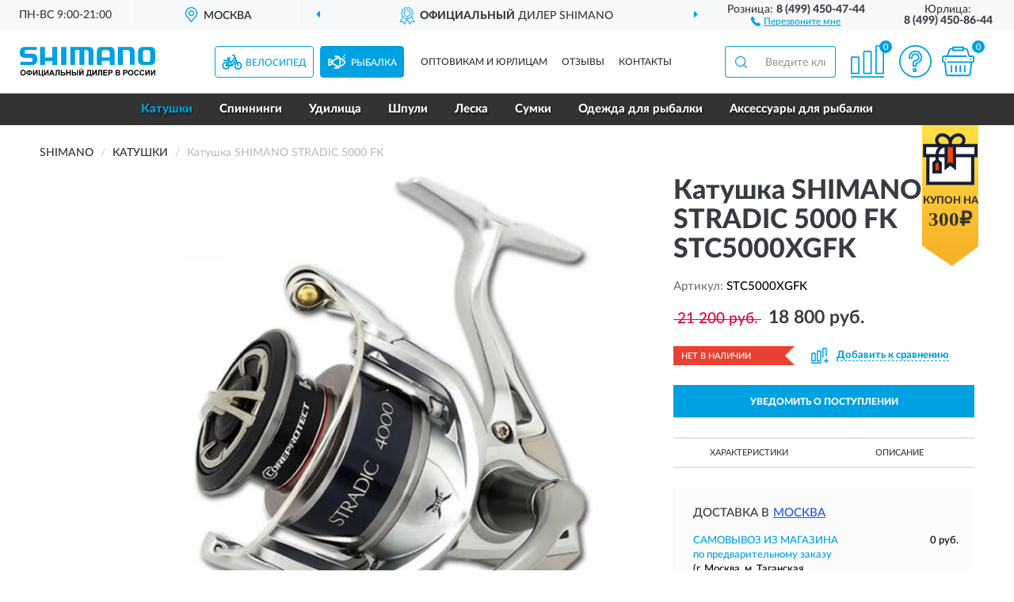

--- FILE ---
content_type: image/svg+xml
request_url: https://shimano-russia.ru/image/icon/icon_cart.svg
body_size: 765
content:
<?xml version="1.0" encoding="utf-8"?>
<!-- Generator: Adobe Illustrator 23.0.0, SVG Export Plug-In . SVG Version: 6.00 Build 0)  -->
<svg version="1.1" id="Layer_1" xmlns="http://www.w3.org/2000/svg" xmlns:xlink="http://www.w3.org/1999/xlink" x="0px" y="0px" viewBox="0 0 512 512" style="enable-background:new 0 0 512 512;" xml:space="preserve">
<style type="text/css">
	.st0{fill:#00a1e0;stroke:#00a1e0;stroke-miterlimit:10;}
</style>
<g>
	<g>
		<circle class="st0" cx="58.2" cy="221.1" r="11.6"/>
	</g>
</g>
<g>
	<g>
		<circle class="st0" cx="453.8" cy="221.1" r="11.6"/>
	</g>
</g>
<g>
	<g>
		<path class="st0" d="M151.3,314.2c-7,0-11.6,4.7-11.6,11.6v93.1c0,7,4.7,11.6,11.6,11.6c7,0,11.6-4.7,11.6-11.6v-93.1
			C162.9,318.8,158.3,314.2,151.3,314.2z"/>
	</g>
</g>
<g>
	<g>
		<path class="st0" d="M221.1,314.2c-7,0-11.6,4.7-11.6,11.6v93.1c0,7,4.7,11.6,11.6,11.6c7,0,11.6-4.7,11.6-11.6v-93.1
			C232.7,318.8,228.1,314.2,221.1,314.2z"/>
	</g>
</g>
<g>
	<g>
		<path class="st0" d="M290.9,314.2c-7,0-11.6,4.7-11.6,11.6v93.1c0,7,4.7,11.6,11.6,11.6s11.6-4.7,11.6-11.6v-93.1
			C302.5,318.8,297.9,314.2,290.9,314.2z"/>
	</g>
</g>
<g>
	<g>
		<path class="st0" d="M360.7,314.2c-7,0-11.6,4.7-11.6,11.6v93.1c0,7,4.7,11.6,11.6,11.6s11.6-4.7,11.6-11.6v-93.1
			C372.4,318.8,367.7,314.2,360.7,314.2z"/>
	</g>
</g>
<g>
	<g>
		<path class="st0" d="M477.1,162.9h-38.4L410.8,71c-3.5-14-17.5-24.4-32.6-24.4h-29.1V34.9c0-7-4.7-11.6-11.6-11.6H174.5
			c-7,0-11.6,4.7-11.6,11.6v11.6h-18.6c-15.1,0-27.9,8.1-32.6,22.1l-38.4,94.3H34.9C15.1,162.9,0,178,0,197.8v46.5
			c0,19.8,15.1,34.9,34.9,34.9h1.2l19.8,178c2.3,18.6,17.5,31.4,34.9,31.4h330.5c17.5,0,32.6-12.8,34.9-31.4l19.8-178h1.2
			c19.8,0,34.9-15.1,34.9-34.9v-46.5C512,178,496.9,162.9,477.1,162.9z M186.2,46.5h139.6v23.3H186.2V46.5z M489.9,244.4h-1.2
			c0,7-4.7,11.6-11.6,11.6h-11.6H93.1c-7,0-11.6,4.7-11.6,11.6s4.7,11.6,11.6,11.6h359.6L432.9,455c-1.2,5.8-5.8,10.5-11.6,10.5
			H90.8c-5.8,0-10.5-4.7-11.6-10.5L58.2,266.5C57,260.7,52.4,256,46.5,256H34.9c-7,0-11.6-4.7-11.6-11.6v-46.5
			c0-7,4.7-11.6,11.6-11.6h46.5H384c7,0,11.6-4.7,11.6-11.6s-4.7-11.6-11.6-11.6H98.9l33.7-86.1c2.3-4.7,5.8-7,11.6-7h18.6v11.6
			c0,7,4.7,11.6,11.6,11.6h162.9c7,0,11.6-4.7,11.6-11.6V69.8h29.1c4.7,0,9.3,3.5,11.6,8.1L420.1,178c1.2,4.7,5.8,8.1,11.6,8.1h46.5
			c7,0,11.6,4.7,11.6,11.6L489.9,244.4L489.9,244.4z"/>
	</g>
</g>
</svg>
